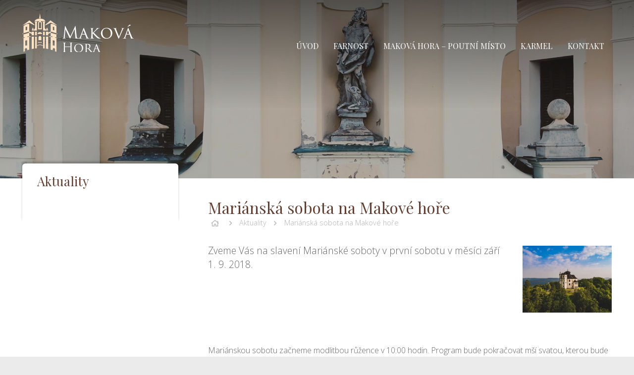

--- FILE ---
content_type: text/html; charset=UTF-8
request_url: http://makovahora.cz/aktuality/marianska-sobota-na-makove-hore1
body_size: 3272
content:
<!DOCTYPE html> <html> <head> <meta charset="utf-8"/> <link href="/css/91ba12d50a02bde8fa90376c6b2e45ff.css?e85ba5ec" rel="stylesheet" type="text/css"/> <title>Mariánská sobota na Makové hoře - Maková hora - poutní místo</title> <meta name="Keywords" content="Mariánská sobota na Makové hoře - Maková hora - poutní místo"> <meta name="Description" content="Zveme Vás na slavení Mariánské soboty v první sobotu v měsíci září 1. 9. 2018.&amp;nbsp;"> <meta property="og:image" content="http://makovahora.cz/file/936bdd504c7fc8f0d0ee97a4f4449c96/265/Makova_hora_25.jpg"> <meta property="og:image:width" content="360"> <meta property="og:image:height" content="270"> <meta property="og:title" content="Mariánská sobota na Makové hoře - Maková hora - poutní místo"> <meta property="og:description" content="Zveme Vás na slavení Mariánské soboty v první sobotu v měsíci září 1. 9. 2018.&amp;nbsp;"> <meta property="og:site_name" content="Maková hora - poutní místo"> <meta property="og:url" content="http://makovahora.cz/aktuality/marianska-sobota-na-makove-hore1"> <meta name="apple-mobile-web-app-title" content="Makovahora.cz"> <meta name="author" content="NETservis s.r.o."/> <meta name="MobileOptimized" content="width"/> <meta name="HandheldFriendly" content="true"/> <meta name="viewport" content="width=device-width, initial-scale=1.0, user-scalable=yes"/> <script src="/scripts/jquery-3.2.1.min.js" type="text/javascript"></script> <link rel="canonical" href="//makovahora.cz/aktuality/marianska-sobota-na-makove-hore1" /> <link rel="icon" type="image/png" href="//makovahora.cz/file/ed065f2e7eb85567dc79c5f2d1489fb8/275/favicon/favicon.png"> <link rel="apple-touch-icon" type="image/png" href="//makovahora.cz/file/ed065f2e7eb85567dc79c5f2d1489fb8/275/favicon/favicon.png" /> <link rel="shortcut icon" type="image/png" href="//makovahora.cz/file/ed065f2e7eb85567dc79c5f2d1489fb8/275/favicon/favicon.png" /> <!-- Global site tag (gtag.js) - Google Analytics --> <script nonce='40484356ed613195a4a7aac91e6a15378e1f000a' async src="https://www.googletagmanager.com/gtag/js?id=UA-123079905-1"></script> <script nonce='40484356ed613195a4a7aac91e6a15378e1f000a' > window.dataLayer = window.dataLayer || []; function gtag(){dataLayer.push(arguments);} gtag('js', new Date()); gtag('config', 'UA-123079905-1'); </script> <meta name="robots" content="index,follow"> </head> <body class="cs pageID20"> <div id="page" > <header role="banner"> <div class="section"> <div class="header"> <div class="logo"> <a href="/" title="Maková hora - poutní místo"> <span><img src="/img/logo.svg" alt="Maková hora - poutní místo" title="Maková hora - poutní místo" /></span> <span><strong></strong></span> </a> </div><!-- /logo --> <nav role="navigation" class="topNav"> <ul> <li id="li1"> <a href="/uvod"><span>Úvod </span></a> </li> <li class="subex" id="li2"> <a href="/farnost"><span>Farnost <span class="open SubmenuOnClick" data-idprefix="" data-pageid="2"></span></span></a> <ul> <li id="li4"> <a href="/farnost/bohosluzby-makova-hora"><span>Bohoslužby Maková hora </span></a> </li> <li id="li5"> <a href="/farnost/kontakt"><span>Kontakt </span></a> </li> </ul> </li> <li class="subex" id="li6"> <a href="/makova-hora-poutni-misto"><span>Maková hora – poutní místo <span class="open SubmenuOnClick" data-idprefix="" data-pageid="6"></span></span></a> <ul> <li id="li7"> <a href="/makova-hora-poutni-misto/kalendar-akci"><span>Kalendář akcí </span></a> </li> <li id="li8"> <a href="/makova-hora-poutni-misto/kostel"><span>Kostel </span></a> </li> <li id="li9"> <a href="/makova-hora-poutni-misto/turistika"><span>Turistika </span></a> </li> <li id="li37"> <a href="/makova-hora-poutni-misto/fotogalerie"><span>Fotogalerie </span></a> </li> <li id="li11"> <a href="/makova-hora-poutni-misto/videa"><span>Videa </span></a> </li> <li id="li12"> <a href="/makova-hora-poutni-misto/prehravani-nebo-ke-stazeni"><span>Přehrávání nebo ke stažení </span></a> </li> <li id="li13"> <a href="/makova-hora-poutni-misto/historie-poutniho-mista"><span>Historie poutního místa </span></a> </li> </ul> </li> <li class="subex" id="li14"> <a href="/karmel"><span>Karmel <span class="open SubmenuOnClick" data-idprefix="" data-pageid="14"></span></span></a> <ul> <li id="li15"> <a href="/karmel/rodina-karmelu"><span>Rodina Karmelu </span></a> </li> <li id="li16"> <a href="/karmel/modlitby-k-panne-marii-a-svatym-karmelu"><span>Modlitby k Panně Marii a svatým Karmelu </span></a> </li> <li id="li17"> <a href="/karmel/skapulir"><span>Škapulíř </span></a> </li> <li id="li18"> <a href="/karmel/uvody-do-nedeli-s-p-vojtechem-kodetem-thd-ocarm"><span>Úvody do nedělí s P. Vojtěchem Kodetem, Th.D., O.Carm. </span></a> </li> <li id="li49"> <a href="/karmel/videominutky"><span>Videominutky </span></a> </li> </ul> </li> <li id="li19"> <a href="/kontakt"><span>Kontakt </span></a> </li> </ul> </nav> <span class="menuBtn" id="menuBtn" title="Navigace"><span><em></em></span></span> <nav id="respNav" role="navigation" class="respNav"> <div class="respNav-in"> <div class="menuResp"> </div> <!-- /menu --> <div class="topNavResp"> <ul> <li id="liresp1"> <a href="/uvod"><span>Úvod </span></a> </li> <li class="subex" id="liresp2"> <a href="/farnost"><span>Farnost <span class="open SubmenuOnClick" data-idprefix="resp" data-pageid="2"></span></span></a> <ul> <li id="liresp4"> <a href="/farnost/bohosluzby-makova-hora"><span>Bohoslužby Maková hora </span></a> </li> <li id="liresp5"> <a href="/farnost/kontakt"><span>Kontakt </span></a> </li> </ul> </li> <li class="subex" id="liresp6"> <a href="/makova-hora-poutni-misto"><span>Maková hora – poutní místo <span class="open SubmenuOnClick" data-idprefix="resp" data-pageid="6"></span></span></a> <ul> <li id="liresp7"> <a href="/makova-hora-poutni-misto/kalendar-akci"><span>Kalendář akcí </span></a> </li> <li id="liresp8"> <a href="/makova-hora-poutni-misto/kostel"><span>Kostel </span></a> </li> <li id="liresp9"> <a href="/makova-hora-poutni-misto/turistika"><span>Turistika </span></a> </li> <li id="liresp37"> <a href="/makova-hora-poutni-misto/fotogalerie"><span>Fotogalerie </span></a> </li> <li id="liresp11"> <a href="/makova-hora-poutni-misto/videa"><span>Videa </span></a> </li> <li id="liresp12"> <a href="/makova-hora-poutni-misto/prehravani-nebo-ke-stazeni"><span>Přehrávání nebo ke stažení </span></a> </li> <li id="liresp13"> <a href="/makova-hora-poutni-misto/historie-poutniho-mista"><span>Historie poutního místa </span></a> </li> </ul> </li> <li class="subex" id="liresp14"> <a href="/karmel"><span>Karmel <span class="open SubmenuOnClick" data-idprefix="resp" data-pageid="14"></span></span></a> <ul> <li id="liresp15"> <a href="/karmel/rodina-karmelu"><span>Rodina Karmelu </span></a> </li> <li id="liresp16"> <a href="/karmel/modlitby-k-panne-marii-a-svatym-karmelu"><span>Modlitby k Panně Marii a svatým Karmelu </span></a> </li> <li id="liresp17"> <a href="/karmel/skapulir"><span>Škapulíř </span></a> </li> <li id="liresp18"> <a href="/karmel/uvody-do-nedeli-s-p-vojtechem-kodetem-thd-ocarm"><span>Úvody do nedělí s P. Vojtěchem Kodetem, Th.D., O.Carm. </span></a> </li> <li id="liresp49"> <a href="/karmel/videominutky"><span>Videominutky </span></a> </li> </ul> </li> <li id="liresp19"> <a href="/kontakt"><span>Kontakt </span></a> </li> </ul> </div> <!-- /topNav --> </div> <!-- /respNav-in --> </nav> <span id="dark"></span> </div> </div> </header> <main role="main"> <section class="pageTop" > <div class="pageHeader"> </div> </section> <!-- OBSAH --> <section> <div class="section"> <div class="columns"> <div class="midCol"> <div class="content" id="content"> <h1>Mariánská sobota na Makové hoře</h1> <div class="breadCrumbs"><a href="/" title="Hlavní stránka"><i class="fa fa-home"></i></a> <i class="fa fa-angle-right"></i> <a href="/aktuality">Aktuality</a> <i class="fa fa-angle-right"></i> <span>Mariánská sobota na Makové hoře</span> </div> <section class="articleBody"> <div class="articleDetImg"> <a href="//makovahora.cz/file/936bdd504c7fc8f0d0ee97a4f4449c96/265/Makova_hora_25.jpg" id="perexfancybox" rel="gallery" data-fancybox="gallery" data-fancybox-group="gallery"> <picture> <source srcset="//makovahora.cz/file/936bdd504c7fc8f0d0ee97a4f4449c96/265/bigperex:webp/Makova_hora_25.webp,//makovahora.cz/file/936bdd504c7fc8f0d0ee97a4f4449c96/265/bigperex-2x:webp/Makova_hora_25.webp 2x,//makovahora.cz/file/936bdd504c7fc8f0d0ee97a4f4449c96/265/bigperex-3x:webp/Makova_hora_25.webp 3x" type="image/webp"	> <source srcset="//makovahora.cz/file/936bdd504c7fc8f0d0ee97a4f4449c96/265/bigperex/Makova_hora_25.jpg,//makovahora.cz/file/936bdd504c7fc8f0d0ee97a4f4449c96/265/bigperex-2x/Makova_hora_25.jpg 2x,//makovahora.cz/file/936bdd504c7fc8f0d0ee97a4f4449c96/265/bigperex-3x/Makova_hora_25.jpg 3x" type="image/jpeg"	> <img src="//makovahora.cz/file/936bdd504c7fc8f0d0ee97a4f4449c96/265/bigperex/Makova_hora_25.jpg" alt="Mariánská sobota na Makové hoře" title="Mariánská sobota na Makové hoře"/> </picture> </a> </div> <div class="abs"><p>Zveme Vás na slavení Mariánské soboty v první sobotu v měsíci září 1. 9. 2018.&nbsp;</p> </div> <div class="textBox"><p>Mariánskou sobotu začneme modlitbou růžence v 10:00 hodin. Program bude pokračovat mší&nbsp;svatou, kterou bude celebrovat&nbsp;ThDr. Ján Andrej, Ph.D.</p> <p>Pro zájemce, kteří se mše svaté nebudou moci účastnit nabízíme <a href="/makova-hora-poutni-misto/videa">videozáznam&nbsp;homílie na naších stránkách</a>.</p> </div> </section> <section class="articleDetInfo"> <div class="articleInfo articleFooter"> <span>Publikováno: <time datetime="2018-08-30 10:19:00">30. 8. 2018</time></span> <span>Autor: <a href="&#x6d;&#x61;&#x69;&#x6c;&#x74;&#x6f;&#x3a;&#x64;&#x6f;&#x62;&#x6f;&#x73;&#x6f;&#x76;&#x61;&#x2e;&#x61;&#x6e;&#x64;&#x72;&#x65;&#x61;&#x40;&#x67;&#x6d;&#x61;&#x69;&#x6c;&#x2e;&#x63;&#x6f;&#x6d;">admin 1</a></span> <span>Sekce: <a href="/aktuality">Aktuality</a> </span> </div> </section> <script type="text/javascript" nonce="40484356ed613195a4a7aac91e6a15378e1f000a"> $(function () { if ($('#photogallery a.fancybox').length == 0) { $('#perexfancybox').fancybox({type: 'image', minWidht: 1, minHeight: 1, hash: false}); } }); </script> </div> </div> <div class="asideCol"> <nav class="menu"> <h3>Aktuality <!-- by Texy2! --></h3> <ul> </ul> </nav> </div> </div> <div class="box ad ad-right"> </div> </div> </section> <script type="application/ld+json" nonce="40484356ed613195a4a7aac91e6a15378e1f000a"> { "@context": "http://schema.org", "@type": "NewsArticle", "headline": "Mariánská sobota na Makové hoře", "description": "<p>Zveme Vás na slavení Mariánské soboty v první sobotu v měsíci září 1. 9. 2018.&nbsp;</p> ", "publisher": { "@type": "Organization", "name": "", "logo": { "@type": "ImageObject", "url": "http://makovahora.cz/defaultHeaderImage?idLang=1" } }, "url": "http://makovahora.cz/aktuality/marianska-sobota-na-makove-hore1", "dateModified": "2018-08-30 10:19:00", "author": { "@type": "Person", "name": "admin 1" }, "datePublished": "2018-08-30 10:19:00" , "image": "http://makovahora.cz/file/936bdd504c7fc8f0d0ee97a4f4449c96/265/Makova_hora_25.jpg" } </script> <!-- /OBSAH --> </main> </div> <script type="application/ld+json" nonce="40484356ed613195a4a7aac91e6a15378e1f000a"> { "@context": "http://schema.org", "@type": "Organization", "address": { "@type": "PostalAddress", "addressLocality": "", "postalCode": "", "streetAddress": "" }, "email": "", "name": "", "telephone": ""} </script> <!-- /#page --> <script src="//makovahora.cz/minifyjs/5eb117df817fce974ca5aeaf2c1b5be6.js" type="text/javascript" charset="utf-8"></script> <script src="//makovahora.cz/minifyjs/af153435e4d5d3b15f9cfaa2c73d389d.js?noplacemessage=Nemůžeme zobrazit nejbližší pobočku." type="text/javascript" charset="utf-8"></script> <link href="//fonts.googleapis.com/css?family=Open+Sans:300,300i,600,600i|Playfair+Display&subset=latin-ext" rel="stylesheet" type="text/css"/> </body> </html> 

--- FILE ---
content_type: image/svg+xml
request_url: http://makovahora.cz/img/logo.svg
body_size: 6118
content:
<?xml version="1.0" encoding="utf-8"?>
<!-- Generator: Adobe Illustrator 15.0.2, SVG Export Plug-In . SVG Version: 6.00 Build 0)  -->
<!DOCTYPE svg PUBLIC "-//W3C//DTD SVG 1.1//EN" "http://www.w3.org/Graphics/SVG/1.1/DTD/svg11.dtd">
<svg version="1.1" id="Vrstva_1" xmlns="http://www.w3.org/2000/svg" xmlns:xlink="http://www.w3.org/1999/xlink" x="0px" y="0px"
	 width="224.831px" height="78.023px" viewBox="0 0 224.831 78.023" enable-background="new 0 0 224.831 78.023"
	 xml:space="preserve">
<g>
	<path fill="#FFFFFF" d="M109.647,46.542c0.131,1.183,0.361,3.022,1.773,3.482c0.954,0.296,1.709,0.296,2.038,0.296
		c0.164,0,0.361,0.033,0.361,0.197c0,0.196-0.099,0.263-0.493,0.263c-0.723,0-4.468-0.099-5.683-0.197
		c-0.756-0.066-0.92-0.165-0.92-0.329c0-0.131,0.066-0.164,0.23-0.23c0.23-0.098,0.197-0.591,0.131-1.183l-1.577-17.149
		L97.36,48.973c-0.69,1.445-0.788,1.74-1.084,1.74c-0.231,0-0.395-0.329-1.019-1.51c-0.854-1.61-3.679-7.293-3.843-7.622
		c-0.296-0.591-4.074-8.706-4.435-9.593l-1.348,15.473c-0.032,0.526-0.065,0.986-0.065,1.545c0,0.821,0.394,1.084,0.887,1.182
		c0.558,0.132,0.986,0.132,1.182,0.132c0.198,0,0.329,0.065,0.329,0.164c0,0.229-0.164,0.296-0.493,0.296
		c-1.215,0-2.89-0.099-3.153-0.099c-0.296,0-1.873,0.099-2.76,0.099C81.23,50.78,81,50.747,81,50.517
		c0-0.132,0.164-0.197,0.328-0.197c0.263,0,0.493,0,0.986-0.099c1.084-0.197,1.149-1.38,1.313-2.726l2.366-21.354
		c0.033-0.362,0.165-0.658,0.361-0.658c0.197,0,0.329,0.132,0.493,0.493L96.9,46.64l9.658-20.631
		c0.132-0.296,0.264-0.526,0.493-0.526c0.231,0,0.328,0.264,0.395,0.888L109.647,46.542z"/>
	<path fill="#FFFFFF" d="M120.39,42.764c-0.164,0-0.263,0.099-0.328,0.263l-1.445,4.107c-0.329,0.919-0.559,1.806-0.559,2.332
		c0,0.591,0.361,0.854,1.084,0.854h0.23c0.295,0,0.394,0.099,0.394,0.23c0,0.164-0.263,0.23-0.492,0.23
		c-0.723,0-2.235-0.1-2.596-0.1c-0.328,0-1.774,0.1-3.153,0.1c-0.362,0-0.527-0.066-0.527-0.23c0-0.131,0.132-0.23,0.395-0.23
		c0.164,0,0.46,0,0.657-0.033c1.412-0.131,1.971-1.215,2.529-2.595l6.571-17.313c0.361-0.953,0.46-1.117,0.69-1.117
		c0.164,0,0.296,0.131,0.657,1.051c0.46,1.084,4.928,12.55,6.669,16.656c1.084,2.595,2.037,3.022,2.496,3.187
		c0.428,0.164,0.888,0.164,1.118,0.164s0.394,0.065,0.394,0.23c0,0.164-0.132,0.23-0.493,0.23c-0.328,0-2.792,0-4.993-0.066
		c-0.624-0.033-0.821-0.064-0.821-0.229c0-0.099,0.098-0.197,0.229-0.23c0.132-0.065,0.329-0.23,0.132-0.723l-2.596-6.603
		c-0.065-0.098-0.131-0.164-0.262-0.164H120.39z M125.975,41.614c0.132,0,0.132-0.098,0.099-0.197l-2.595-7.26
		c-0.165-0.46-0.197-0.46-0.361,0l-2.464,7.26c-0.067,0.132,0,0.197,0.065,0.197H125.975z"/>
	<path fill="#FFFFFF" d="M141.876,39.281c1.511-1.347,5.092-4.763,6.57-6.373c1.576-1.741,1.707-1.905,1.707-2.267
		c0-0.23-0.131-0.394-0.524-0.526c-0.229-0.065-0.36-0.131-0.36-0.262c0-0.099,0.064-0.197,0.328-0.197
		c0.196,0,1.182,0.098,2.233,0.098c0.985,0,2.792-0.098,3.22-0.098c0.46,0,0.525,0.065,0.525,0.197c0,0.131-0.099,0.23-0.361,0.262
		c-0.524,0.033-1.216,0.165-1.608,0.329c-0.79,0.263-1.217,0.624-2.925,2.168c-2.398,2.169-5.257,4.961-6.702,6.275
		c1.773,1.84,7.095,7.096,8.475,8.344c2.3,2.103,3.417,2.695,4.73,2.99c0.361,0.066,0.197,0.033,0.756,0.099
		c0.296,0.032,0.46,0.098,0.46,0.262c0,0.132-0.164,0.198-0.525,0.198h-2.136c-2.563,0-3.219-0.295-4.533-1.216
		c-1.479-1.052-6.735-6.439-9.33-9.494v2.595c0,2.53-0.033,4.829,0.131,6.012c0.132,0.953,0.264,1.314,1.117,1.511
		c0.428,0.099,1.117,0.132,1.249,0.132c0.295,0.032,0.361,0.098,0.361,0.23c0,0.131-0.131,0.229-0.46,0.229
		c-1.675,0-3.581-0.099-3.745-0.099c-0.098,0-2.037,0.099-2.957,0.099c-0.296,0-0.525-0.065-0.525-0.229
		c0-0.132,0.131-0.23,0.427-0.23c0.164,0,0.525-0.033,0.788-0.099c0.558-0.131,0.657-0.789,0.756-1.577
		c0.164-1.183,0.164-3.515,0.164-5.979v-4.928c0-4.336,0-5.125-0.066-6.012c-0.065-0.887-0.262-1.38-0.953-1.511
		c-0.328-0.066-0.558-0.066-0.755-0.099c-0.23-0.032-0.361-0.098-0.361-0.23c0-0.164,0.131-0.229,0.492-0.229
		c1.019,0,2.892,0.098,2.99,0.098c0.131,0,2.036-0.098,2.956-0.098c0.329,0,0.494,0.065,0.494,0.229c0,0.132-0.099,0.198-0.362,0.23
		c-0.197,0.033-0.361,0.033-0.592,0.066c-0.952,0.132-1.05,0.624-1.117,1.577c-0.065,0.887-0.032,1.643-0.032,5.979V39.281z"/>
	<path fill="#FFFFFF" d="M158.5,40.168c0-4.369,3.384-10.907,11.498-10.907c6.505,0,11.466,3.877,11.466,10.48
		c0,6.275-4.632,11.399-11.63,11.399C161.785,51.141,158.5,45.163,158.5,40.168 M178.375,40.563c0-6.603-4.074-10.283-8.574-10.283
		c-4.566,0-8.246,2.826-8.246,9.035c0,6.439,3.581,10.709,9.1,10.709C172.856,50.023,178.375,48.908,178.375,40.563"/>
	<path fill="#FFFFFF" d="M186.162,32.35c-0.657-1.544-0.887-1.938-2.069-2.135c-0.46-0.066-0.821-0.099-0.985-0.099
		c-0.263,0-0.395-0.099-0.395-0.23c0-0.164,0.229-0.23,0.525-0.23c1.512,0,3.417,0.099,3.745,0.099c0.296,0,1.84-0.099,3.056-0.099
		c0.394,0,0.525,0.066,0.525,0.197c0,0.164-0.132,0.263-0.493,0.263c-0.459,0-0.755,0.066-1.018,0.164
		c-0.296,0.165-0.296,0.362-0.296,0.559c0,0.23,0.197,0.854,0.525,1.642l5.782,14.521c1.643-3.647,5.421-13.173,6.012-15.145
		c0.164-0.427,0.263-0.854,0.263-1.084c0-0.197-0.032-0.427-0.296-0.526c-0.263-0.098-0.689-0.131-1.051-0.131
		c-0.23,0-0.427-0.066-0.427-0.197c0-0.164,0.099-0.263,0.491-0.263c1.184,0,2.761,0.099,3.122,0.099
		c0.132,0,1.445-0.099,2.267-0.099c0.329,0,0.493,0.066,0.493,0.197c0,0.164-0.132,0.263-0.361,0.263c-0.396,0-0.821,0-1.413,0.329
		c-0.361,0.262-0.755,0.656-1.544,2.562c-0.164,0.394-1.807,4.172-3.285,7.556c-1.741,4.074-3.088,7.162-3.646,8.279
		c-0.887,1.807-0.985,2.299-1.314,2.299c-0.394,0-0.558-0.395-1.116-1.839L186.162,32.35z"/>
	<path fill="#FFFFFF" d="M210.046,42.764c-0.164,0-0.263,0.098-0.328,0.262l-1.445,4.107c-0.329,0.92-0.559,1.807-0.559,2.333
		c0,0.591,0.361,0.854,1.084,0.854h0.229c0.296,0,0.395,0.098,0.395,0.23c0,0.163-0.263,0.229-0.492,0.229
		c-0.723,0-2.235-0.099-2.596-0.099c-0.328,0-1.774,0.099-3.153,0.099c-0.361,0-0.526-0.066-0.526-0.229
		c0-0.132,0.132-0.23,0.395-0.23c0.164,0,0.46,0,0.657-0.033c1.412-0.131,1.971-1.216,2.529-2.596l6.57-17.313
		c0.361-0.952,0.46-1.116,0.69-1.116c0.164,0,0.296,0.131,0.656,1.051c0.461,1.084,4.929,12.549,6.67,16.656
		c1.084,2.595,2.036,3.022,2.496,3.187c0.428,0.164,0.888,0.164,1.117,0.164c0.23,0,0.395,0.065,0.395,0.23
		c0,0.163-0.132,0.229-0.493,0.229c-0.328,0-2.792,0-4.993-0.066c-0.624-0.032-0.821-0.065-0.821-0.229
		c0-0.099,0.099-0.197,0.229-0.23c0.132-0.066,0.329-0.23,0.132-0.723l-2.596-6.603c-0.065-0.098-0.131-0.164-0.263-0.164H210.046z
		 M215.631,41.614c0.132,0,0.132-0.098,0.099-0.197l-2.595-7.26c-0.165-0.46-0.197-0.46-0.361,0l-2.464,7.26
		c-0.066,0.131,0,0.197,0.065,0.197H215.631z M218.424,24.038c0.197,0.295,0.032,0.394-0.099,0.394
		c-0.099,0.033-0.756,0.165-1.216,0.361c-1.479,0.69-3.22,1.676-4.205,2.267c-0.065,0.033-0.689,0.46-0.689,0.132
		c0-0.099,0.065-0.23,0.229-0.394c0.821-0.855,2.727-2.957,3.482-3.549c0.395-0.328,0.756-0.558,0.854-0.558
		c0.163,0,0.328,0,0.559,0.197C217.668,23.151,218.095,23.512,218.424,24.038"/>
	<path fill="#FFFFFF" d="M97.057,67.07c0.077,0,0.155-0.026,0.155-0.155v-0.541c0-4.021,0-4.742-0.051-5.566
		c-0.052-0.877-0.258-1.289-1.109-1.47c-0.206-0.051-0.644-0.077-0.876-0.077c-0.103,0-0.206-0.051-0.206-0.154
		c0-0.154,0.129-0.206,0.412-0.206c1.16,0,2.783,0.077,2.912,0.077c0.129,0,1.753-0.077,2.526-0.077
		c0.284,0,0.413,0.052,0.413,0.206c0,0.104-0.104,0.154-0.207,0.154c-0.18,0-0.335,0.026-0.644,0.077
		c-0.696,0.128-0.902,0.567-0.954,1.47c-0.052,0.824-0.052,1.546-0.052,5.566v4.536c0,2.473,0,4.51,0.129,5.593
		c0.078,0.747,0.233,1.314,1.006,1.417c0.36,0.052,0.928,0.104,1.159,0.104c0.156,0,0.206,0.077,0.206,0.154
		c0,0.129-0.129,0.205-0.412,0.205c-1.417,0-3.041-0.076-3.17-0.076c-0.129,0-1.752,0.076-2.525,0.076
		c-0.284,0-0.412-0.051-0.412-0.205c0-0.077,0.051-0.154,0.206-0.154c0.231,0,0.541-0.052,0.772-0.104
		c0.516-0.103,0.645-0.67,0.748-1.417c0.129-1.083,0.129-3.12,0.129-5.593v-2.706c0-0.104-0.078-0.155-0.155-0.155H86.13
		c-0.077,0-0.155,0.026-0.155,0.155v2.706c0,2.473,0,4.51,0.129,5.593c0.077,0.747,0.232,1.314,1.006,1.417
		c0.36,0.052,0.927,0.104,1.159,0.104c0.154,0,0.206,0.077,0.206,0.154c0,0.129-0.129,0.205-0.412,0.205
		c-1.417,0-3.041-0.076-3.17-0.076s-1.753,0.076-2.525,0.076c-0.285,0-0.414-0.051-0.414-0.205c0-0.077,0.052-0.154,0.207-0.154
		c0.232,0,0.542-0.052,0.773-0.104c0.516-0.103,0.644-0.67,0.748-1.417c0.129-1.083,0.129-3.12,0.129-5.593v-4.536
		c0-4.021,0-4.742-0.052-5.566c-0.052-0.877-0.258-1.289-1.108-1.47c-0.206-0.051-0.645-0.077-0.876-0.077
		c-0.104,0-0.206-0.051-0.206-0.154c0-0.154,0.128-0.206,0.412-0.206c1.159,0,2.783,0.077,2.912,0.077s1.753-0.077,2.525-0.077
		c0.285,0,0.412,0.052,0.412,0.206c0,0.104-0.102,0.154-0.206,0.154c-0.179,0-0.335,0.026-0.643,0.077
		c-0.696,0.128-0.903,0.567-0.954,1.47c-0.052,0.824-0.052,1.546-0.052,5.566v0.541c0,0.129,0.078,0.155,0.155,0.155H97.057z"/>
	<path fill="#FFFFFF" d="M104.631,70.059c0-3.428,2.655-8.557,9.021-8.557c5.103,0,8.995,3.041,8.995,8.221
		c0,4.924-3.635,8.943-9.124,8.943C107.209,78.667,104.631,73.976,104.631,70.059 M120.224,70.369c0-5.181-3.196-8.067-6.727-8.067
		c-3.582,0-6.468,2.217-6.468,7.088c0,5.051,2.808,8.401,7.138,8.401C115.894,77.791,120.224,76.915,120.224,70.369"/>
	<path fill="#FFFFFF" d="M127.851,68.152c0-3.401,0-4.021-0.052-4.716c-0.052-0.696-0.232-1.083-1.03-1.237
		c-0.156-0.026-0.413-0.052-0.62-0.052c-0.18,0-0.283-0.052-0.283-0.154c0-0.104,0.077-0.181,0.31-0.181
		c1.107,0,2.68,0.077,2.731,0.077c0.232,0,1.985-0.077,2.706-0.077c1.444,0,3.016,0.129,4.227,0.979
		c0.489,0.36,1.546,1.392,1.546,3.144c0,1.418-0.696,3.222-2.732,4.871c1.882,2.319,3.428,4.227,4.743,5.593
		c1.237,1.263,2.009,1.469,2.731,1.572c0.181,0.025,0.722,0.052,0.799,0.052c0.207,0,0.284,0.077,0.284,0.18
		c0,0.129-0.104,0.181-0.464,0.181h-1.805c-1.211,0-1.778-0.077-2.344-0.31c-1.083-0.464-1.856-1.623-3.197-3.35
		c-1.004-1.237-2.035-2.629-2.473-3.17c-0.104-0.104-0.155-0.155-0.31-0.155l-2.654-0.025c-0.104,0-0.129,0.025-0.129,0.129v0.36
		c0,2.063,0,3.943,0.129,4.871c0.077,0.619,0.154,1.134,1.005,1.237c0.258,0.025,0.541,0.052,0.748,0.052
		c0.231,0,0.335,0.077,0.335,0.154c0,0.129-0.104,0.206-0.362,0.206c-1.339,0-2.783-0.077-2.886-0.077
		c-0.412,0-1.546,0.077-2.242,0.077c-0.257,0-0.361-0.052-0.361-0.206c0-0.077,0.155-0.154,0.31-0.154c0.179,0,0.36,0,0.566-0.052
		c0.439-0.077,0.593-0.361,0.67-0.979c0.129-0.928,0.104-3.041,0.104-4.974V68.152z M129.834,69.982c0,0.129,0.025,0.258,0.129,0.31
		c0.335,0.18,1.366,0.335,2.294,0.335c0.541,0,1.185-0.026,1.726-0.387c0.774-0.49,1.288-1.624,1.288-3.273
		c0-2.809-1.494-4.355-3.788-4.355c-0.644,0-1.185,0.052-1.495,0.129c-0.077,0.025-0.154,0.104-0.154,0.232V69.982z"/>
	<path fill="#FFFFFF" d="M146.868,72.095c-0.129,0-0.206,0.077-0.258,0.206l-1.133,3.222c-0.258,0.722-0.439,1.417-0.439,1.83
		c0,0.464,0.283,0.67,0.851,0.67h0.18c0.232,0,0.309,0.077,0.309,0.18c0,0.129-0.206,0.181-0.387,0.181
		c-0.566,0-1.752-0.077-2.035-0.077c-0.258,0-1.392,0.077-2.475,0.077c-0.283,0-0.412-0.052-0.412-0.181
		c0-0.103,0.103-0.18,0.31-0.18c0.128,0,0.36,0,0.515-0.026c1.108-0.103,1.546-0.953,1.984-2.036l5.155-13.58
		c0.283-0.749,0.361-0.878,0.541-0.878c0.129,0,0.232,0.104,0.516,0.825c0.36,0.851,3.865,9.845,5.231,13.066
		c0.851,2.036,1.598,2.371,1.959,2.5c0.335,0.129,0.695,0.129,0.876,0.129s0.31,0.051,0.31,0.18s-0.104,0.181-0.387,0.181
		c-0.258,0-2.191,0-3.918-0.052c-0.489-0.025-0.644-0.051-0.644-0.18c0-0.078,0.077-0.155,0.18-0.181
		c0.104-0.052,0.258-0.181,0.104-0.567l-2.035-5.18c-0.053-0.077-0.104-0.129-0.207-0.129H146.868z M151.249,71.193
		c0.104,0,0.104-0.077,0.077-0.154l-2.036-5.695c-0.128-0.361-0.153-0.361-0.283,0l-1.933,5.695c-0.053,0.103,0,0.154,0.052,0.154
		H151.249z"/>
</g>
<g>
	<polygon fill="#FBE2C5" points="24.862,16.515 26.007,19.14 26.007,29.767 23.369,33.058 23.369,34.681 27.577,34.681 
		27.577,34.674 29.334,34.674 29.334,19.163 29.338,19.163 30.531,16.511 	"/>
	<polygon fill="#FBE2C5" points="46.355,16.515 45.21,19.14 45.21,29.767 47.848,33.058 47.848,34.681 43.64,34.681 43.64,34.674 
		41.883,34.674 41.883,19.163 41.88,19.163 40.686,16.511 	"/>
	<g>
		<path fill="#FBE2C5" d="M39.484,19.587c0-2.145-1.739-3.883-3.883-3.883c-2.146,0-3.883,1.738-3.883,3.883v0.002V32.37h7.766
			V19.589V19.587z M37.589,19.688v10.409h-3.947V19.688v-0.001c0-1.09,0.884-1.974,1.973-1.974
			C36.706,17.713,37.589,18.597,37.589,19.688L37.589,19.688z"/>
		<path fill="#FBE2C5" d="M38.463,48.672c0-1.608-1.305-2.914-2.913-2.914c-1.609,0-2.915,1.306-2.915,2.914
			c0,0.001,0.001,0.001,0.001,0.002h-0.001v5.292h5.828v-5.292V48.672z"/>
		<path fill="#FBE2C5" d="M29.694,65.74l-0.215-0.955l1.041-0.233c0.685-0.466,4.956-3.082,10.343-0.005l0.872,0.197l-0.217,0.955
			l-1.017-0.23l-0.065-0.038c-5.305-3.069-9.253-0.159-9.419-0.034l-0.084,0.064L29.694,65.74z"/>
		<rect x="25.85" y="36.96" fill="#FBE2C5" width="3.406" height="7.347"/>
		<path fill="#FBE2C5" d="M40.311,41.54c-0.645-2.111-2.606-3.646-4.929-3.646c-2.322,0-4.284,1.535-4.928,3.646H40.311z"/>
		<polygon fill="#FBE2C5" points="34.149,10.149 35.575,0 37.051,10.149 		"/>
		<polygon fill="#FBE2C5" points="0,24.529 3.999,21.723 14.32,14.103 24.763,23.037 24.729,24.201 13.923,18.86 		"/>
		<rect x="41.883" y="36.96" fill="#FBE2C5" width="3.406" height="7.347"/>
		<path fill="#FBE2C5" d="M46.367,15.687c-0.445-1.181-2.783-5.166-10.767-5.031c-7.981-0.135-10.32,3.85-10.765,5.031H46.367z"/>
		<polygon fill="#FBE2C5" points="19.037,36.96 19.037,38.766 13.923,36.662 13.78,36.704 13.78,39.161 13.823,39.148 
			19.037,41.403 19.037,44.307 23.519,44.307 23.519,36.96 		"/>
		<polygon fill="#FBE2C5" points="1.792,40.237 0.231,40.697 1.792,42.649 		"/>
		<polygon fill="#FBE2C5" points="1.783,48.762 0.231,49.187 1.792,49.939 		"/>
		<polygon fill="#FBE2C5" points="13.812,45.823 13.812,46.996 16.61,47.798 17.338,46.831 		"/>
		<rect x="31.415" y="58.095" fill="#FBE2C5" width="8.457" height="1.09"/>
		<rect x="19.586" y="31.491" fill="#FBE2C5" width="3.383" height="3.179"/>
		<path fill="#FBE2C5" d="M22.422,30.447c0,0.631-0.512,1.143-1.144,1.143c-0.63,0-1.142-0.512-1.142-1.143
			c0-0.631,0.512-1.144,1.142-1.144C21.91,29.304,22.422,29.816,22.422,30.447"/>
		<polygon fill="#FBE2C5" points="71.165,24.529 67.165,21.723 56.844,14.103 46.401,23.037 46.436,24.201 57.241,18.86 		"/>
		<polygon fill="#FBE2C5" points="57.242,36.662 52.102,38.776 52.102,36.96 47.621,36.96 47.621,44.308 52.102,44.308 
			52.102,41.414 57.341,39.148 57.385,39.161 57.385,36.704 		"/>
		<polygon fill="#FBE2C5" points="69.372,40.237 70.933,40.697 69.372,42.649 		"/>
		<polygon fill="#FBE2C5" points="69.38,48.762 70.933,49.187 69.372,49.939 		"/>
		<polygon fill="#FBE2C5" points="57.352,45.823 57.352,46.996 54.553,47.798 53.826,46.831 		"/>
		<rect x="48.195" y="31.491" fill="#FBE2C5" width="3.383" height="3.179"/>
		<path fill="#FBE2C5" d="M48.742,30.447c0,0.631,0.513,1.143,1.145,1.143c0.63,0,1.143-0.512,1.143-1.143
			c0-0.631-0.513-1.144-1.143-1.144C49.254,29.304,48.742,29.816,48.742,30.447"/>
		<path fill="#FBE2C5" d="M57.252,73.239c1.337,0.374,2.643,0.783,3.917,1.223c-0.032-0.236-0.049-0.479-0.049-0.729
			c0-2.074,1.124-3.756,2.511-3.756s2.511,1.682,2.511,3.756c0,0.927-0.232,1.765-0.605,2.42c1.112,0.479,2.196,0.982,3.24,1.514
			V49.782l-2.061-0.545l-0.366-1.248l2.427,0.629v-6.094l-11.393-3.363v-2.457l11.393,3.361V26.077
			c0.025-0.004,0.051-0.017,0.065-0.039c0.027-0.038,0.022-0.089-0.009-0.123c-0.054-0.057-5.41-5.634-11.521-4.608
			c-0.044,0.008-0.077,0.043-0.082,0.087c-0.002,0.025,0.008,0.048,0.021,0.067V73.239z M61.545,26.707l2.772,0.802v6.839
			l-2.772-0.801V26.707z M61.504,54.254l3.633,0.728V65.2l-3.633-0.522V54.254z M57.358,45.824l3.836,1.085l-0.792,0.953
			l-3.044-0.866V45.824z"/>
		<path fill="#FBE2C5" d="M52.102,71.998V46.959h-4.481v24.258C49.141,71.437,50.636,71.699,52.102,71.998"/>
		<path fill="#FBE2C5" d="M45.29,70.915V46.959h-3.405v23.636C43.031,70.68,44.167,70.786,45.29,70.915"/>
		<path fill="#FBE2C5" d="M29.256,70.597V46.959H25.85v23.957C26.973,70.787,28.11,70.682,29.256,70.597"/>
		<path fill="#FBE2C5" d="M23.52,71.221V46.959h-4.482v25.042C20.503,71.702,21.999,71.441,23.52,71.221"/>
		<path fill="#FBE2C5" d="M2.387,26.076v13.989l11.394-3.361v2.457L2.387,42.523v6.094l2.427-0.629l-0.366,1.249l-2.061,0.544
			v27.885c1.045-0.53,2.128-1.032,3.241-1.513c-0.373-0.656-0.606-1.494-0.606-2.421c0-2.073,1.124-3.754,2.511-3.754
			c1.387,0,2.511,1.681,2.511,3.754c0,0.25-0.017,0.493-0.049,0.73c1.274-0.441,2.58-0.851,3.918-1.226V21.461
			c0.014-0.02,0.023-0.042,0.02-0.067c-0.005-0.044-0.038-0.08-0.082-0.087C7.742,20.28,2.385,25.858,2.332,25.914
			c-0.032,0.034-0.036,0.085-0.01,0.123C2.336,26.06,2.362,26.072,2.387,26.076 M9.659,64.677l-3.632,0.521V54.981l3.632-0.726
			V64.677z M13.806,46.995l-3.044,0.866L9.97,46.908l3.836-1.085V46.995z M6.846,27.508l2.772-0.801v6.84l-2.772,0.801V27.508z"/>
	</g>
</g>
</svg>
